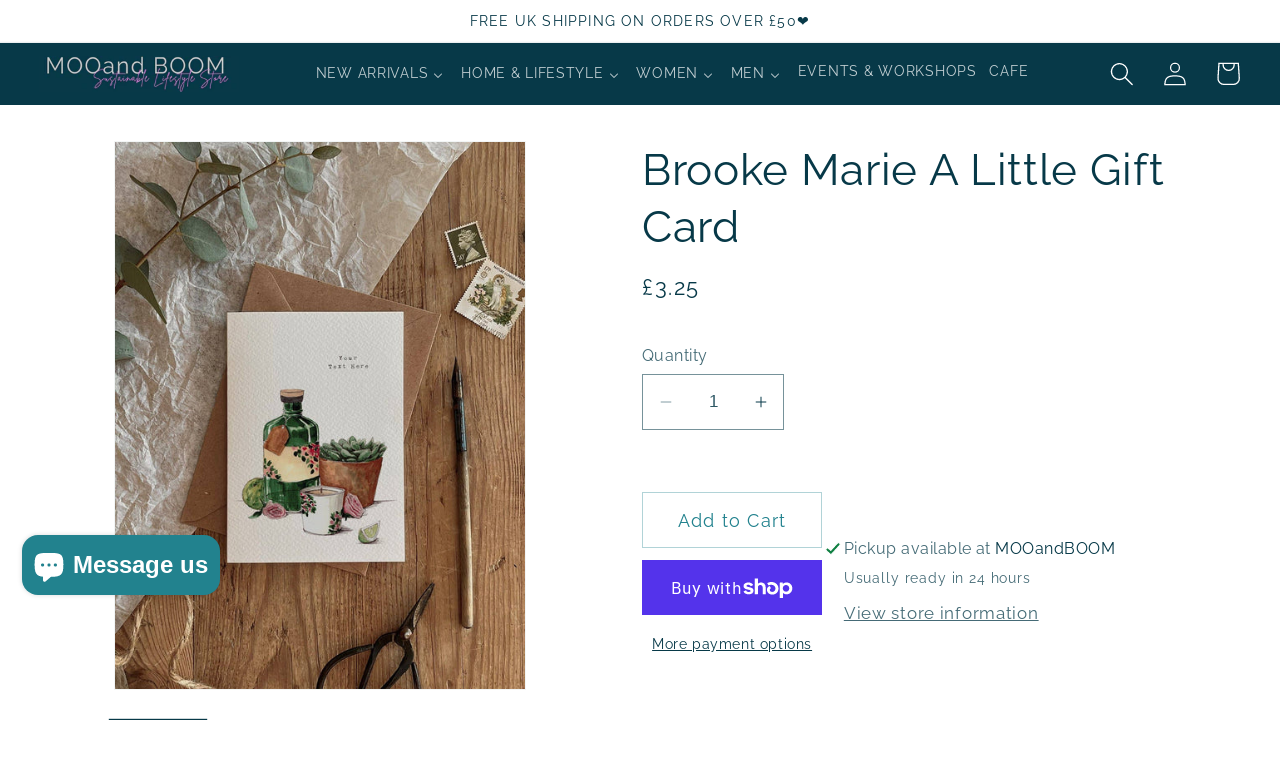

--- FILE ---
content_type: application/javascript; charset=utf-8
request_url: https://cs.complianz.io/cookie-solution/confs/js/32743312.js
body_size: -179
content:
_cmplc.csRC = { consApiKey: 'XU6VkcayCTZLpUU4OJr5OGUZV9Nytlnz', brand: 'Complianz', publicId: '2e6bb21a-2b14-4c81-af9d-55693be6e359', floatingGroup: false };
_cmplc.csEnabled = true;
_cmplc.csPurposes = [4,1,5,3,2];
_cmplc.cpUpd = 1768395771;
_cmplc.csFeatures = {"geolocation_setting":true,"compliance_solution_white_labeling":1,"rejection_recovery":false,"full_customization":true,"multiple_languages":true,"mobile_app_integration":false};
_cmplc.csT = null;
_cmplc.googleConsentModeV2 = true;
_cmplc.totalNumberOfProviders = 25;
